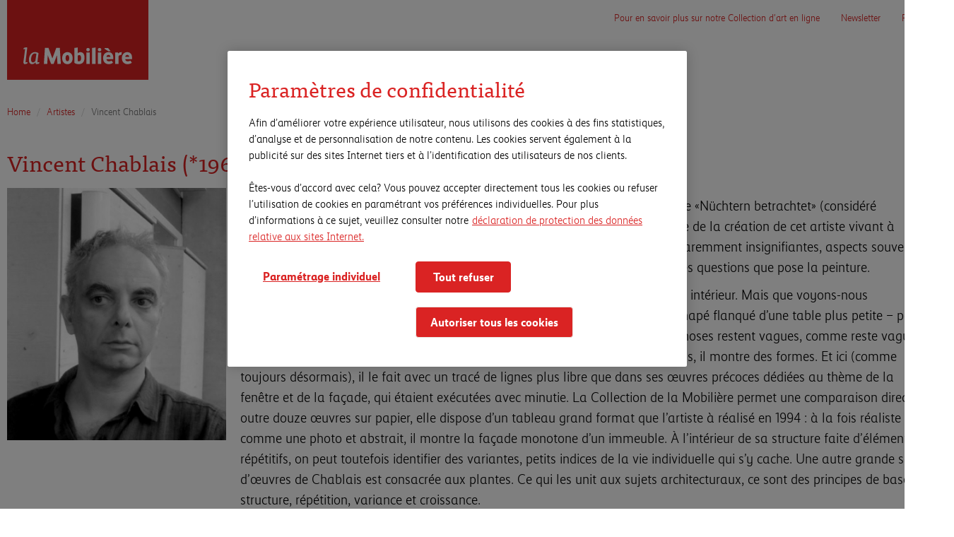

--- FILE ---
content_type: text/html; charset=utf-8
request_url: https://art.mobiliere.ch/vincent-chablais
body_size: 4495
content:


<!DOCTYPE html>
<html lang="fr">
<head>
  <meta charset="utf-8">
  <meta http-equiv="X-UA-Compatible" content="IE=edge">
  <meta name="viewport" content="user-scalable=no, width=device-width, initial-scale=1, maximum-scale=1">
  <meta http-equiv="Content-Type" content="text/html; charset=utf-8" />
  <link rel="shortcut icon" href="/_s/base/favicon.bde8263f4ab1.ico" type="image/vnd.microsoft.icon" />
  
    
      
        <link rel="alternate" hreflang="de" href="https://kunst.mobiliar.ch/vincent-chablais" />
      
    
      
    
      
        <link rel="alternate" hreflang="it" href="https://arte.mobiliare.ch/vincent-chablais" />
      
    
  

  <title>Collection d’art de la Mobilière | La Mobilière</title>

  <link rel="stylesheet" href="/_s/css/style.fe33c420d9cb.css">

  <style type="text/css">
      .filter-btn {
          padding: 24px 20px 20px;
          border-radius: 0;
          border: 2px solid #007b91;
          color: #007b91 !important;
          font-family: "TisaWebPro", serif;
          text-transform: none;
          font-weight: normal;
          font-size: 22px;
          margin-bottom: 10px;
      }

      .filter-btn:hover {
          background-color: #59a2b1;
          color: white !important;
      }

      .filter-btn.active {
          background-color: #59a2b1;
          color: white !important;
          box-shadow: none;
      }

      .breadcrumb {
          padding-left: 0;
          padding-right: 0;
          margin-bottom: 10px;
      }

      #footer p {
          color: white !important;
      }

      #footer a {
          color: white !important;
      }

      #footer ul li a {
          color: white;
          font-size: 20px;
          padding-bottom: 20px;
      }

      #footer ul {
          padding-left: 0;
          margin-left: 0;
      }
      #footer ul li {
          list-style-type: none;
          padding-left: 0;
          margin-left: 0;
          border-bottom: 1px solid white;
          width: 100%;
          padding-bottom: 10px;
          padding-top: 10px;
      }

      .box p {
          color: white;
          font-size: 120%;
      }

      /* For gallery views to ensure that boxes don't shift rows */
      .row.display-flex {
          display: flex;
          flex-wrap: wrap;
      }
      .row.display-flex > [class*='col-'] {
          display: flex;
          flex-direction: column;
      }

      @media (min-width: 768px) {
          .footer-link {
              margin-right: 30px;
          }
      }

      .navbar-toggle .icon-bar{ background-color: #333333;}


  </style>
  

  <!-- HTML5 shim and Respond.js IE8 support of HTML5 elements and media queries -->
  <!--[if lt IE 9]>
  <script src="//oss.maxcdn.com/html5shiv/3.7.2/html5shiv.min.js"></script>
  <script src="//oss.maxcdn.com/respond/1.4.2/respond.min.js"></script>
  <![endif]-->
  <script src="/_s/js/build.d95203d8eb0f.js"></script>

</head>

<body>

  <script type = "text/javascript">
      var utag_data = {
          "language_code": "fr",
      };
  </script>

<script type="text/javascript">
    function triggerEvent(el, type){
        if ('createEvent' in document) {
            // modern browsers, IE9+
            var e = document.createEvent('HTMLEvents');
            e.initEvent(type, false, true);
            el.dispatchEvent(e);
        } else {
            // IE 8
            var e = document.createEventObject();
            e.eventType = type;
            el.fireEvent('on'+e.eventType, e);
        }
    }
    (function(a,b,c,d){
        a='https://tags.tiqcdn.com/utag/mobiliar/microsites/prod/utag.js';
        b=document;c='script';d=b.createElement(c);d.src=a;d.type='text/java'+c;d.async=true;
        a=b.getElementsByTagName(c)[0];a.parentNode.insertBefore(d,a);
        d.handlerFlag = 0; d.onreadystatechange = function() { if ((this.readyState === 'complete' || this.readyState === 'loaded') && !d.handlerFlag) { d.handlerFlag = 1; triggerEvent(document, 'mkTealiumLoaded'); } }; d.onload = function() { if (!d.handlerFlag) { d.handlerFlag = 1; triggerEvent(document, 'mkTealiumLoaded'); } };
    })();
</script>

<nav class="navbar navbar-fixed-top">
  <div class="container">
    <div class="navbar-header">
      <button type="button" class="navbar-toggle collapsed" data-toggle="collapse" data-target="#navbar" aria-expanded="false">
        <span class="sr-only">Toggle navigation</span>
        <span class="icon-bar"></span>
        <span class="icon-bar"></span>
        <span class="icon-bar"></span>
      </button>
      <div class="navbar-brand" style="padding-top: 0">
        
          <a href="/"><img src="/_s/base/img/logos/mobi_logo_fr.127164226993.svg" class="hidden-xs" style="width: 200px; margin-top: 0" /></a>
        
        
          <a href="/"><img src="/_s/base/img/logos/mobi_logo_mobile_fr.fa8936d8a891.svg" class="header__logo-image visible-xs" style="margin-left: 15px; margin-top: 15px; padding-bottom: 15px"></a>
        
      </div>
    </div>
    <div id="navbar" class="navbar-collapse collapse" style="background-color: white">
      <ul class="nav navbar-nav navbar-right">
        
        
        <li><a href="/about/">Pour en savoir plus sur notre Collection d’art en ligne</a></li>
        <li><a href="https://www.mobiliere.ch/newsletter/art-news-inscription" target="_blank">Newsletter</a></li>
        <li class="dropdown">
          <a href="#" class="dropdown-toggle" data-toggle="dropdown" role="button" aria-haspopup="true" aria-expanded="false">FR <span class="caret"></span></a>
          
            <ul class="dropdown-menu">
              
                
                  <li><a data-lang="de" href="https://kunst.mobiliar.ch/vincent-chablais" class="language-change-link">DE</a></li>
                
              
                
              
                
                  <li><a data-lang="it" href="https://arte.mobiliare.ch/vincent-chablais" class="language-change-link">IT</a></li>
                
              
            </ul>
          
        </li>
      </ul>
    </div>

  </div>
</nav>

<div style="padding-top: 140px;"></div>


  <div class="container">
    <nav>
      <ol class="breadcrumb" style="background: none;">
        <li class="breadcrumb-item"><a href="/">Home</a></li>
        <li class="breadcrumb-item"><a href="/artists/">Artistes</a></li>
        <li class="breadcrumb-item active">Vincent Chablais</li>
      </ol>
    </nav>
  </div>









  <div class="container" style="margin-top: 30px; padding-bottom: 60px">
    <div class="row">
      <div class="col-sm-12">
        <h1 style="margin-top: 0">Vincent Chablais (*1962)</h1>
      </div>
      <div class="col-md-3 text-center">
        
          <img src="/_m/filer_public_thumbnails/filer_public/4b/c3/4bc34ac4-ed73-44fe-b402-a3f8470a8626/chablais1.jpg__1200x800_q85_subsampling-2_upscale.jpg" style="max-height: 600px; margin-left: auto; margin-right: auto" alt="" title="" class="img-responsive"/>
        
      </div>
      <div class="col-md-9">
        
          <p><p>Une des aquarelles à l’encre réalisées par Vincent Chablais en 2012 est baptisée «Nüchtern betrachtet» (considéré objectivement) – un titre qui pourrait faire figure de programme pour l’ensemble de la création de cet artiste vivant à Berne. Chablais, en effet, peint des faits concrets : des choses du quotidien, apparemment insignifiantes, aspects souvent monotones de la réalité de notre vie – tout en restant pourtant préoccupé par les questions que pose la peinture.</p>
</p>
        
        
          <p><p><em>Considérée objectivement</em>, cette feuille nous montre deux fenêtres et derrière, un intérieur. Mais que voyons-nous exactement? Une table où est posé un casque audio – peut-être un lit ou un canapé flanqué d’une table plus petite – peut-être. S’agit-il d’un appartement ou de deux appartements mitoyens? Bien des choses restent vagues, comme reste vague une vue dans les fenêtres réfléchissantes d’une maison. Chablais n’interprète pas, il montre des formes. Et ici (comme toujours désormais), il le fait avec un tracé de lignes plus libre que dans ses œuvres précoces dédiées au thème de la fenêtre et de la façade, qui étaient exécutées avec minutie. La Collection de la Mobilière permet une comparaison directe: outre douze œuvres sur papier, elle dispose d’un tableau grand format que l’artiste à réalisé en 1994 : à la fois réaliste comme une photo et abstrait, il montre la façade monotone d’un immeuble. À l’intérieur de sa structure faite d’éléments répétitifs, on peut toutefois identifier des variantes, petits indices de la vie individuelle qui s’y cache. Une autre grande série d’œuvres de Chablais est consacrée aux plantes. Ce qui les unit aux sujets architecturaux, ce sont des principes de base: structure, répétition, variance et croissance.</p>

<p>Avec ses travaux, généralement insérés dans de grandes séries, Chablais parvient à fournir une contribution singulière au discours pictural sur la surface et l'illusion spatiale, sur l'image et la représentation. Il a rigoureusement continué à développer son style pictural depuis les années 1990, réalisant des compositions de plus en plus légères et aériennes. Depuis 2007, il est professeur à l'Ecole cantonale d'Art du Valais (ECAV).</p>

<p>&nbsp;</p>

<p>Vincent Chablais est né en 1962 à Saint-Maurice; il vit et travaille à Berne.</p>

<p>Domaines d’activités: peinture, travaux sur papier</p>
</p>
        

        
          <p><a href="http://www.vincentchablais.ch/" target="_blank">
            
              Site internet de Vincent Chablais
            
          </a></p>
        
      </div>
    </div>


    


    

    
      <div class="row display-flex" style="margin-top: 60px">
        <div class="col-sm-12">
          <h2>Œuvres de Vincent Chablais</h2>
        </div>
        
          
            <div class="col-md-3 col-sm-6" style="margin-bottom: 10px">
              <div style="height: 100%">
                <a href="/vincent-chablais/nuchtern-betrachtet">
                  <img src="/_m/filer_public_thumbnails/filer_public/72/13/7213f18c-09ae-4ac0-a331-de387113fbbd/smo_170517_2655_b_canonical.jpeg__720x570_q85_crop_subsampling-2_upscale.jpg" alt="© Vincent Chablais, Bern" title="© Vincent Chablais, Bern" class="img-responsive"/>
                </a>
                <h5 style="margin-bottom: 5px">Vincent Chablais</h5>
                <a href="/vincent-chablais/nuchtern-betrachtet">
                  <h2 style="color: black !important; margin-top: 0">Nüchtern betrachtet</h2>
                </a>
              </div>
            </div>
          
        
          
            <div class="col-md-3 col-sm-6" style="margin-bottom: 10px">
              <div style="height: 100%">
                <a href="/vincent-chablais/ohne-titel">
                  <img src="/_m/filer_public_thumbnails/filer_public/6f/6a/6f6a3c8a-bd11-429e-8810-9cf1872619c7/smo_170605_2275_b_c_canonical.jpeg__720x570_q85_crop_subsampling-2_upscale.jpg" alt="© Vincent Chablais, Bern" title="© Vincent Chablais, Bern" class="img-responsive"/>
                </a>
                <h5 style="margin-bottom: 5px">Vincent Chablais</h5>
                <a href="/vincent-chablais/ohne-titel">
                  <h2 style="color: black !important; margin-top: 0">Sans Titre</h2>
                </a>
              </div>
            </div>
          
        
          
            <div class="col-md-3 col-sm-6" style="margin-bottom: 10px">
              <div style="height: 100%">
                <a href="/vincent-chablais/ohne-titel-805">
                  <img src="/_m/filer_public_thumbnails/filer_public/63/bc/63bc2b4f-0faf-41c4-ba63-a2110477aac7/smo_170518_2293_b_canonical.jpeg__720x570_q85_crop_subsampling-2_upscale.jpg" alt="© Vincent Chablais, Bern" title="© Vincent Chablais, Bern" class="img-responsive"/>
                </a>
                <h5 style="margin-bottom: 5px">Vincent Chablais</h5>
                <a href="/vincent-chablais/ohne-titel-805">
                  <h2 style="color: black !important; margin-top: 0">Sans Titre</h2>
                </a>
              </div>
            </div>
          
        
      </div>
    
  </div>





<div style="width: 100%; min-height: 400px; padding: 30px; background-color: rgb(218, 36, 37); margin-top: 60px" id="footer">
  <div class="container">
    <div class="row">
      <div class="col-sm-3 col-sm-offset-1">
        <h4 style="color: white !important">Collection d’art de la Mobilière</h4>
        <ul>
          <li><a href="https://www.mobiliar.ch/die-mobiliar/engagement/kunst-und-kultur/die-jubilaeumsstiftung-der-mobiliar" target="_blank">La Fondation du Jubilé de la Mobilière</a></li>
          <li><a href="https://www.mobiliar.ch/die-mobiliar/engagement/kunst-und-kultur" target="_blank">Art et Culture</a></li>
          <li><a href="https://www.mobiliar.ch/die-mobiliar/engagement/kunst-und-kultur/prix-mobiliere" target="_blank">Prix Mobilière</a></li>
        </ul>
      </div>
      <div class="col-sm-3">
        <h4 style="color: white !important">Visites guidées et expositions</h4>
        <ul>
          <li><a href="https://www.mobiliar.ch/die-mobiliar/engagement/kunst-und-kultur/ausstellungen-und-fuehrungen" target="_blank">Expositions «Art et développement»</a></li>
          
            <li><a href="/exhibitions/ctrlaltrelax-une-exposition-pour-souffler/">CTRL+ALT+RELAX. Une exposition pour souffler</a></li>
          
            <li><a href="/exhibitions/passages-elisa-larvego-et-ishita-chakraborty/">Passages: Elisa Larvego et Ishita Chakraborty</a></li>
          
        </ul>
      </div>
      <div class="col-sm-3">
        <h4 style="color: white !important">Engagement de la Mobilière</h4>
        <ul>
          <li><a href="https://www.mobiliar.ch/die-mobiliar/engagement/unsere-haltung" target="_blank">Notre responsabilité</a></li>
          <li><a href="https://www.mobiliar.ch/die-mobiliar/engagement/wirtschaft-und-arbeit" target="_blank">Entreprise et travail</a></li>
          <li><a href="https://www.mobiliar.ch/die-mobiliar/engagement/wohnen-und-zusammenleben" target="_blank">L’habitat et la vie en communauté</a></li>
          <li><a href="https://www.mobiliar.ch/die-mobiliar/engagement/praevention" target="_blank">Prévention</a></li>
        </ul>
      </div>
    </div>
    <div class="row" style="margin-top: 60px">
      <div class="col-sm-10 col-sm-offset-1">
        <p>Vous avez des questions ? N'hésitez pas à nous contacter, nous nous réjouissons d'ores et déjà de votre prise de contact ! <a style="border-bottom: 1px solid white;" href="https://www.mobiliere.ch/la-mobiliere/notre-approche-en-matiere-de-developpement-durable/l-engagement-societal-de-la-mobiliere/art-et-culture/la-collection-d-art-de-la-mobiliere-nationale-et-internationale/formulaire-de-contact-pour-l-engagement-artistique" target="_blank">Formulaire de contact</a></p>
        <p>Nous avons fait tous les efforts possibles pour localiser tous les détenteurs de droits. Si nous n'avons pas obtenu gain de cause dans certains cas, veuillez nous contacter directement.</p>
      </div>
    </div>
    <div class="row" style="margin-top: 100px">
      <div class="col-sm-6"><p style="color: white">© La Mobilière 2026</p></div>
      <div class="col-sm-6 text-right"><p style="color: white">
        <a href="https://www.mobiliere.ch/assurances-et-prevoyance/aspect-juridique" class="footer-link" target="_blank">Aspect juridique</a><br class="hidden-md hidden-lg"/>
        <a href="https://www.mobiliere.ch/assurances-et-prevoyance/impressum" class="footer-link" target="_blank">Impressum</a><br class="hidden-md hidden-lg"/>
        <a href="https://www.mobiliere.ch/assurances-et-prevoyance/protection-et-securite-des-donnees" target="_blank">Protection et sécurité des données</a><br class="hidden-md hidden-lg"/>
      </p></div>
    </div>
  </div>

</div>




</body>
</html>


--- FILE ---
content_type: image/svg+xml
request_url: https://art.mobiliere.ch/_s/base/img/logos/mobi_logo_mobile_fr.fa8936d8a891.svg
body_size: 2028
content:
<svg xmlns="http://www.w3.org/2000/svg" fill-rule="evenodd" clip-rule="evenodd" stroke-linejoin="round" stroke-miterlimit="1.414" viewBox="0 0 284 44" width="284" height="44"><g fill="#da2323" fill-rule="nonzero"><path d="M114.847 43.737c-10.066 0-13.636-8.431-13.636-15.651 0-11.593 7.042-15.722 13.636-15.722 6.592 0 13.636 4.129 13.636 15.722 0 11.54-7.044 15.651-13.636 15.651m0-23.725c-3.063 0-4.75 2.861-4.75 8.074 0 5.162 1.687 8.003 4.75 8.003 3.108 0 4.748-2.769 4.748-8.003 0-5.287-1.64-8.074-4.748-8.074M144.362 43.737c-6.507 0-9.809-2.289-11.219-3.264l-.169-.117V1.435l8.705-1.191v15.045c1.276-1.306 3.566-2.925 7.119-2.925 6.712 0 10.564 5.188 10.564 14.245 0 11.363-5.049 17.128-15 17.128m-2.683-8.186c.633.371 1.525.713 3.152.713 2.422 0 5.642-.887 5.642-8.591 0-5.163-1.574-7.661-4.81-7.661-1.506 0-2.841.631-3.984 1.883v13.656zM172.974 43.025h-8.709V13.074h8.709v29.951zm-4.355-32.683c-2.779 0-4.443-1.62-4.443-4.333v-.271c0-2.721 1.62-4.279 4.444-4.279 2.82 0 4.442 1.558 4.442 4.279v.271c0 2.713-1.663 4.333-4.442 4.333M179.295 43.024h8.766V.244l-8.766 1.217v41.563zM203.098 43.025h-8.708V13.074h8.707v29.951zm-4.355-32.683c-2.779 0-4.443-1.62-4.443-4.333v-.271c0-2.721 1.621-4.279 4.443-4.279 2.82 0 4.443 1.558 4.443 4.279v.271c0 2.713-1.66 4.333-4.443 4.333M85.778 1.444L75.63 28.716 65.536 1.444h-9.342l-2.705 41.569h8.768l1.33-22.549 8.698 22.549h6.629l8.637-22.549 1.33 22.549h8.829L95.006 1.444h-9.228zM271.076 19.697c2.883 0 4.678 1.509 4.961 5.138l-10.412.002c.463-3.779 2.562-5.14 5.451-5.14m7.629 14.973c-1.658 1.131-3.963 1.704-6.141 1.704-4.037 0-6.535-1.518-6.898-5.846h17.738s.039-2.378.055-3.171c.176-9.97-5.004-15.019-12.586-15.019-8.955 0-14.016 7.361-14.016 15.255 0 9.375 5.156 16.127 14.846 16.127 5.891 0 9.342-2.166 11.156-3.914l-3.871-5.379-.283.243zM248.057 43.028h-8.708V13.077h7.066l1.229 2.931c1.123-1.957 3.094-3.525 7.65-3.525h1.44l-1.1 7.41s-1.057-.094-1.793-.094c-2.59 0-4.525 1.437-5.785 3.658v19.571zM227.799 10.158h-5.971l-10.06-6.425V1.767h9.244l6.787 8.391zM222.045 19.697c2.885 0 4.682 1.509 4.963 5.138l-10.414.002c.467-3.779 2.562-5.14 5.451-5.14m7.631 14.973c-1.658 1.131-3.961 1.704-6.141 1.704-4.039 0-6.535-1.518-6.898-5.846h17.738l.055-3.171c.174-9.97-5.004-15.019-12.586-15.019-8.953 0-14.017 7.361-14.017 15.255 0 9.375 5.158 16.127 14.847 16.127 5.891 0 9.344-2.166 11.156-3.914l-3.873-5.379-.281.243zM5.701 38.123L10.178.286l-.139-.034C9.539.127 8.119 0 7.463 0 4.777 0 2.646.782 1.291 1.469.691 2.071.129 4.081.129 4.737v.179l4.427-.492L0 38.969c0 1.134 1.029 3.322 2.203 4.681l.049.057h.074c1.844 0 5.447-.697 7.414-1.434l.053-.019.027-.047c.512-.83 1.014-2.588 1.014-3.549v-.178l-4.885.502c-.115-.279-.246-.752-.248-.859M25.08 39.178c-3.293 0-5.033-2.553-5.033-7.383 0-3.496.814-8.383 2.637-11.417 1.74-2.854 4.507-4.559 7.404-4.559 1.41 0 2.904.332 3.846.852L31.43 34.75c-1.434 2.69-3.928 4.428-6.35 4.428m11.732-.195c-.117-.356-.255-.989-.257-1.106l2.982-22.79-.08-.055c-1.486-1.051-4.674-2.814-9.307-2.814-5.886 0-9.576 3.365-11.632 6.191-2.614 3.644-4.112 8.773-4.112 14.068 0 9.769 5.1 11.23 8.139 11.23 2.691 0 6.408-1.205 8.801-4.576h.091c.264 1.461.928 3.326 1.602 4.494l.049.082h.092c1.687 0 5.519-.675 7.42-1.435l.048-.018.03-.047c.5-.816 1.011-2.576 1.011-3.486v-.176l-4.877.438z"/></g></svg>